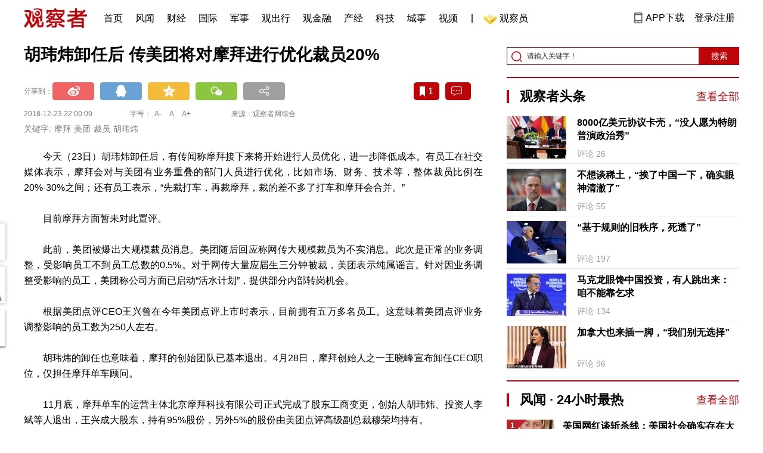

--- FILE ---
content_type: text/html; charset=UTF-8
request_url: https://www.guancha.cn/ChanJing/2018_12_23_484326.shtml?s=zwyxgtjdt
body_size: 13760
content:
<!DOCTYPE html>
<html lang="zh-cmn-Hans">
<head>
    <meta charset="utf-8">
    <meta http-equiv="X-UA-Compatible" content="IE=edge,chrome=1">
<link rel="stylesheet" type="text/css" href="https://static.guancha.cn/news/www/css/public.css?20260107">
<link rel="stylesheet" type="text/css" href="https://static.guancha.cn/news/www/css/main.css?2020123101">
    <meta http-equiv="Content-Type" content="text/html; charset=UTF-8">
    <meta http-equiv="content-language" content="zh-CN">
	<meta http-equiv="Cache-Control"  content="no-transform" />
	<meta http-equiv="Cache-Control"  content="no-siteapp" />
	<meta name="applicable-device" content="pc">
	<meta name="mobile-agent" content="format=xhtml;url=https://m.guancha.cn/ChanJing/2018_12_23_484326.shtml">
	<link rel="alternate" media="only screen and (max-width: 970px)"     href="https://m.guancha.cn/ChanJing/2018_12_23_484326.shtml" >
	<meta name="mobile-agent" content="format=html5;url=https://m.guancha.cn/ChanJing/2018_12_23_484326.shtml">
    <meta name="Keywords" content="摩拜,美团,裁员,胡玮炜">
    <meta name="Description" content="有员工在社交媒体表示，摩拜会对与美团有业务重叠的部门人员进行优化，比如市场、财务、技术等，整体裁员比例在20%-30%之间；还有员工表示，“先裁打车，再裁摩拜，裁的差不多了打车和摩拜会合并。”">
    <link href="https://i.guancha.cn/images/favorite.ico" rel="shortcut icon"/>
    <script type="text/javascript" src="https://static.guancha.cn/news/www/js/jquery-3.6.0.min.js"></script> 
    <script type="text/javascript" src="https://static.guancha.cn/news/www/js/jquery.touchSlider.js"></script>
    <title>胡玮炜卸任后 传美团将对摩拜进行优化裁员20%</title>
    <style>
        .all-txt img {max-width: 700px}
        .content-menu{border-bottom:1px solid #e6e6e6;}
        .header-content{width: 1200px;height: 64px;margin:0 auto;}
        .nav{position:relative;bottom:35px;right:150px;width:600px;height:64px;margin:-30px auto;padding:0;background-color:#fff;}
        .nav-cell{float:left;height:64px;width:auto;margin-left:0x;}
        .nav-cell > a{display:block;width:auto;padding:0 10px;line-height:65px;text-align:center;font-size: 16px;color:#000;font-weight:normal;background:inherit}
        .nav-cell > a.last{background:none;}
        .nav-cell > a:hover{text-decoration: none;background:#9d1518;color:#fff;}
        .sub-menu{position:absolute;left:-168px;top:64px;width:1198px;height:240px;border:1px solid #bd0509;background:#fff;display: none;z-index: 100;}
        .login-image{padding:6px 12px;position:relative;right:10px;}
        .header-login-yet > a{line-height:65px;font-size:16px;color:#000}
        .header-user{line-height:65px;}
        .header-user img{display: inline-block;width:30px;height:30px;border-radius: 50%;}
        .header-user span{font-size:16px;}
        .set-menu{top:64px;z-index:500}
        .set-menu span{font-size:14px;}
        .set-menu li{height:40px;line-height:40px;}
        .set-menu a i{margin-top:12px;}
        .warm-spots{right:-2px;top:22px;}
        .notice-box {left: -217px;top: 55px;}
        .post-recommend{font-size:20px;font-weight:bold;color:#ff0000;padding-bottom:10px;}
        .post_ad_close{position:absolute;right:0px;top:-18px;border:1px solid;}
        .post_ad_gesture{position:relative;bottom:2px;display:inline-block;width:15px;height:3px;background:#000;line-height: 0;font-size:0;vertical-align:middle;-webkit-transform:rotate(45deg);}
        .post_ad_gesture:after{content:'/';display:block;width:15px;height:3px;background:#000;-webkit-transform:rotate(-90deg);}
        .go_vip{width:170px;height:32px;text-align:center;line-height:32px;font-size:18px;color:#bb0c17;background-color:#EEE1E1;margin:5px auto 10px;cursor:pointer;display:block;text-decoration:none !important;}
        .baidu-commercial{display:none;}
        .post_vline{float:left;padding:0 10px;font-size:16px;}
        .post_accusation{float:left;font-size:14px;cursor:pointer;}
        .accusation-down-list{
            position: absolute;
            background: #fff;
            z-index: 100;
            top: 55px;
            left: 408px;
            border-bottom-left-radius: 4px;
            border-bottom-right-radius: 4px;
            box-shadow: 0px 2px 19px #888888;
            z-index: 1000;
        	width: 400px;
        	display:none;
        }
        .accusation-down-list .arrows{    
            width: 15px;
            height: 7px;
            position: absolute;
            top: -7px;
            left: 8px;
            background: url(https://static.guancha.cn/news/www/images/notice-icons.png) no-repeat -373px -20px;
        }
        .acc-tips-body ul>li{
        	line-height: 20px;
        }
        .content-bottom-ad{width:770px;height:140px;overflow:hidden;position:relative;margin-top:20px;}
        .content-bottom-ad-flicking{width:770px;height:8px;position:absolute;bottom:10px;z-index:50;text-align:center;}
        .content-bottom-ad-flicking div{width:20px;height:8px;display:inline-block;margin:0 1px;}
        .content-bottom-ad-flicking a{width:16px;height:6px;display:block;text-indent:-1000px;border-radius:3px;background-color:rgba(255,255,255,.4);margin:1px 2px 0;}
        .content-bottom-ad-flicking a.on{background-color:#ffffff;width:20px;height:8px;margin:0px;}
        .content-bottom-ad-image{
        	width:770px;
        	height:140px;
        }
        .showbigimg img{max-width:2000px;}
        input::-webkit-outer-spin-button,input::-webkit-inner-spin-button{-webkit-appearance: none;}
        input[type="number"]{-moz-appearance: textfield;}
    </style>
<script type="text/javascript">
	var _API_URL="http://api.guancha.cn",
		_CMT_URL="http://comment.guancha.cn",
		_DOC_ID="390371";
		_AD_SWITCH="1";
	var	share_options = {
			"url" : window.location.href,
			"title" : "胡玮炜卸任后 传美团将对摩拜进行优化裁员20%",
			"summary" : "有员工在社交媒体表示，摩拜会对与美团有业务重叠的部门人员进行优化，比如市场、财务、技术等，整体裁员比例在20%-30%之间；还有员工表示，“先裁打车，再裁摩拜，裁的差不多了打车和摩拜会合并。”",
			"pic" : "https://i.guancha.cn/news/2018/12/23/20181223181703209.jpg?imageMogr2/thumbnail/147x147",
		}
	var sensor_duration=Math.round(new Date().getTime()/1000);
	var sensor_content_name="胡玮炜卸任后 传美团将对摩拜进行优化裁员20%";
	var sensor_author_id; 
	var sensor_author_name;
	var sensor_author_type;
	var sensor_content_url;
	var sensor_content_external_source;
	var sensor_publish_time="2018-12-23T22:00:09";
	var sensor_news_type="gundong";
	var sensor_column="";
	var sensor_special="DaGongSi";
	var sensor_content_form;
	var sensor_content_height;
	var sensor_content_words_num;
	var sensor_is_tuijian;
</script>
</head>
<body>
<div class="content">
	<!-- 导航 start -->
	    <style>
.vip-crown-index-menu{
    position: relative;
    width: 23px !important;
    height: 23px !important;
    z-index: 100;
    margin-left: -7px;
    top: -1px;
    padding-right: 4px;
}
</style>
<div class="header-index">
	<div class="header-index-box">
		<a href="/" target="_blank"><img src="https://static.guancha.cn/news/www/images/mian-logo.png" style="padding:13px 0;"></a>
		<div class="header-index-nav">
										<div class="header-nav-cell j-nav-cell">
		        							        		<a href="/?s=dhshouye">首页</a>
		        									</div>
													<div class="header-nav-cell j-nav-cell">
		        							        		<a href="https://user.guancha.cn/?s=dhfengwen">风闻</a>
		        									</div>
													<div class="header-nav-cell j-nav-cell">
			    				    <a href="/economy?s=dhcaijing" title="财经">财经</a>
				    
				</div>
													<div class="header-nav-cell j-nav-cell">
			    				    <a href="/internation?s=dhguoji" title="国际">国际</a>
				    
				</div>
													<div class="header-nav-cell j-nav-cell">
			    				    <a href="/military-affairs?s=dhjunshi" title="军事">军事</a>
				    
				</div>
													<div class="header-nav-cell j-nav-cell">
			    				    <a href="/qiche?s=dhqiche" title="观出行">观出行</a>
				    
				</div>
													<div class="header-nav-cell j-nav-cell">
			    				    <a href="/GuanJinRong" title="观金融">观金融</a>
				    
				</div>
													<div class="header-nav-cell j-nav-cell">
			    				    <a href="/chanjing?s=dhchanjing" title="产经">产经</a>
				    
				</div>
													<div class="header-nav-cell j-nav-cell">
			    				    <a href="/gongye·keji?s=dhgongye·keji" title="科技">科技</a>
				    
				</div>
													<div class="header-nav-cell j-nav-cell">
			    				    <a href="/ChengShi" title="城事">城事</a>
				    
				</div>
													<div class="header-nav-cell j-nav-cell">
			    				    <a href="/video/gczvideo/list.html" title="视频">视频</a>
				    
				</div>
													<div class="header-nav-cell j-nav-cell">
		        		        				        	<div class="header-nav-cell j-nav-cell">
							<i style="width:2px;height:15px;background-color:#454545;margin:-2px 12px;display:block;"></i>
						</div>
		        		<a href="javascript:void(0)" class="last go-member"><img class="vip-crown-index-menu" src="https://i.guancha.cn/vip-diamond.gif">观察员</a>
		        									</div>
								</div>
		<div class="header-index-right">
		</div>
		<div class="header-index-app" id="header-index-app">
			<i></i>
			<span>APP下载</span>
		</div>
		<div class="header-index-erweima">
			<img src="https://i.guancha.cn/app-erweima.png?20190610">
			<p>扫一扫</p>
			<p>下载观察者APP</p>
		</div>
	</div>
</div>	<!-- 导航 end -->

	<div class="main content-main"> 
		<!-- 二栏 start -->
		<ul class="two-coloum fix">
			<li class="left left-main" style="position:relative;bottom:43px;">
				<h3>胡玮炜卸任后 传美团将对摩拜进行优化裁员20%</h3>


<!-- 分享 -->
<div class="share">
	<span>分享到：</span>
	<div class="share-box fl bdsharebuttonbox" style="margin-top:0px;">
			<a class="sina" data-cmd="tsina"></a>
			<a class="qq" data-cmd="sqq"></a>
			<a class="qq-z" data-cmd="qzone"></a>
			<a class="weixin" data-cmd="weixin"></a>
			<a class="other" title="更多分享" data-cmd="more"></a>
	</div>
	<div class="other-box fr">
        	<a class="collect ml10" title="收藏本文"><i></i><span id="count0"></span></a>
        	<a class="comment ml10" href="#comment"  title="查看评论" onclick='_czc.push(["_trackEvent", "commentcount", "click", "icon"]);'><i></i>
        	<span id="count2"></span></a>
        	<a class="count" href="#comment" onclick='_czc.push(["_trackEvent", "commentcount", "click", "num"]);'></a>
    </div>
</div>
<div class="time fix">
	<span>2018-12-23 22:00:09</span>
	<span>字号：<a fSize="14px" class="current ft-s" href="javascript:void(0);">A-</a>
	           <a fSize="18px" class="ft-zc" href="javascript:void(0);">A</a>
               <a fSize="22px" class="ft-b" href="javascript:void(0);">A+</a></span>
	<span>来源：观察者网综合</span>
</div>
<div class="key-word">
	<span>关键字: </span><span>摩拜</span><span>美团</span><span>裁员</span><span>胡玮炜</span></div>                <div class="content all-txt">
<p>
	今天（23日）胡玮炜卸任后，有传闻称摩拜接下来将开始进行人员优化，进一步降低成本。有员工在社交媒体表示，摩拜会对与美团有业务重叠的部门人员进行优化，比如市场、财务、技术等，整体裁员比例在20%-30%之间；还有员工表示，“先裁打车，再裁摩拜，裁的差不多了打车和摩拜会合并。”
</p>
<p>
	目前摩拜方面暂未对此置评。
</p>
<p>
	此前，美团被爆出大规模裁员消息。美团随后回应称网传大规模裁员为不实消息。此次是正常的业务调整，受影响员工不到员工总数的0.5%。对于网传大量应届生三分钟被裁，美团表示纯属谣言。针对因业务调整受影响的员工，美团称公司方面已启动“活水计划”，提供部分内部转岗机会。
</p>
<p>
	根据美团点评CEO王兴曾在今年美团点评上市时表示，目前拥有五万多名员工。这意味着美团点评业务调整影响的员工数为250人左右。
</p>
<p>
	胡玮炜的卸任也意味着，摩拜的创始团队已基本退出。4月28日，摩拜创始人之一王晓峰宣布卸任CEO职位，仅担任摩拜单车顾问。
</p>
<p>
	11月底，摩拜单车的运营主体北京摩拜科技有限公司正式完成了股东工商变更，创始人胡玮炜、投资人李斌等人退出，王兴成大股东，持有95%股份，另外5%的股份由美团点评高级副总裁穆荣均持有。
</p>
</div>
                                <div class="content-bottom-ad">
                	<div class="content-bottom-ad-flicking" style="display:none;">
                			<div><a href="#" class="on"></a></div>
                	</div>
                	<div class="content-bottom-ad-image">
                		<ul>
                			<li>
                			    <a href="https://member.guancha.cn/gcyquanyi/member.html" target="_blank">
                                    <img src="https://i.guancha.cn/member/news_content_image.png?r=1769003685" width="770px" alt="加入观察员">
                                </a>
                			</li>
                		</ul>
                	</div>
                	<a href="javascript:;" id="content-bottom-ad-btn_prev" style="display:none;"></a>
		            <a href="javascript:;" id="content-bottom-ad-btn_next" style="display:none;"></a>
                </div>
                <!--  
                                -->
				<div>
	<script>
	(function() {
	    var s = "_" + Math.random().toString(36).slice(2);
	    document.write('<div id="' + s + '"></div>');
	    (window.slotbydup=window.slotbydup || []).push({
	        id: '5936276',
	        container: s,
	        size: '780,125',
	        display: 'inlay-fix'
	    });
	})();
	</script>
</div>
<div class="share fix">
	<div class="share-box fl bdsharebuttonbox">
		<a class="sina" data-cmd="tsina"></a>
		<a class="qq" data-cmd="sqq"></a>
		<a class="qq-z" data-cmd="qzone"></a>
		<a class="weixin" data-cmd="weixin"></a>
		<a class="other" title="更多分享" data-cmd="more"></a>
		
		<script>
			window._bd_share_config = {
				common : {
					bdText : '胡玮炜卸任后 传美团将对摩拜进行优化裁员20%-观察者网',	
					bdDesc : '有员工在社交媒体表示，摩拜会对与美团有业务重叠的部门人员进行优化，比如市场、财务、技术等，整体裁员比例在20%-30%之间；还有员工表示，“先裁打车，再裁摩拜，裁的差不多了打车和摩拜会合并。”',	
					bdUrl :  window.location.href, 	
					bdPic : 'https://i.guancha.cn/news/2018/12/23/20181223181703209.jpg'
				},
				share : [{
					bdCustomStyle :"../css/share.css"
				}]
			}
			with(document)0[(getElementsByTagName('head')[0]||body).appendChild(createElement('script')).src='/static/api/js/share.js?cdnversion=20180724'];
		</script>
		
	</div>
	<div class="other-box fl">
		    <a class="collect ml10" title="收藏本文"><i></i><span id="count0_1"></span></a>
	</div>
</div>
<div class="key-word fix mt15">
	<span>标签 </span><a style="color:#d06868" href="https://user.guancha.cn/main/search?click=news&keyword=%E7%BE%8E%E5%9B%A2">美团</a><a style="color:#d06868" href="https://user.guancha.cn/main/search?click=news&keyword=%E8%A3%81%E5%91%98">裁员</a><a style="color:#d06868" href="https://user.guancha.cn/main/search?click=news&keyword=%E5%85%B1%E4%BA%AB%E5%8D%95%E8%BD%A6">共享单车</a></div>
<ul class="article-other">
		<li id="context_endf">请支持独立网站，转发请注明本文链接：</li>	<li>责任编辑:程北墨</li>
	<li>最后更新: 2018-12-24 09:51:15</li>
</ul>				<!-- 文底硬广 -->
				
				<!-- 领书 -->
							    												<!--  <div id="post-member"></div>-->
				<div style="clear:both;"></div>
				<a name="comment" id="comment"></a>
				<div class="gc-comment" id="comments-container" data-id="390371" data-type="1" data-from="cms"></div>
				<ul class="new-left-list" style="border:0px;">
	<div class="post-recommend">相关推荐</div>
    	<li class="fix" style="padding:15px 0 4px 0;border-bottom: 1px solid #cccccc;">
		<a href="/ChanJing/2018_12_23_484271.shtml?s=zwyxgtjdt" target="_blank" class="fl"><img src="https://i.guancha.cn/news/2018/12/23/20181223111632202.jpeg" alt="" width="150" height="106"></a>
		<div class="right fn" style="margin-left:180px;">
			<h4 class="module-title" style="height:52px"><a href="/ChanJing/2018_12_23_484271.shtml?s=zwyxgtjbt" target="_blank" style="font-size:20px;font-weight:bold;">雷军和求伯君写密信封存：2048年再挖出启封</a></h4>
			<div class="module-interact" style="margin-top:28px;">
				<span style="color:#7b7b7b;font-size:14px;">2018-12-23 11:15</span>
							    			    <a href="/ChanYeWanXiang?s=zwyxgtjzt" target="_blank" class="interact-key" style="color:#ff0000;font-size:14px;float: right;padding-right:0px;">产业万象</a>
			    			    			</div>
		</div>
	</li>
							<li class="fix" style="padding:15px 0 4px 0;border-bottom: 1px solid #cccccc;">
		<a href="/ChanJing/2018_12_23_484263.shtml?s=zwyxgtjdt" target="_blank" class="fl"><img src="https://i.guancha.cn/news/2018/12/23/20181223103124623.jpg" alt="" width="150" height="106"></a>
		<div class="right fn" style="margin-left:180px;">
			<h4 class="module-title" style="height:52px"><a href="/ChanJing/2018_12_23_484263.shtml?s=zwyxgtjbt" target="_blank" style="font-size:20px;font-weight:bold;">胡玮炜卸任摩拜CEO，将继续在出行行业创业</a></h4>
			<div class="module-interact" style="margin-top:28px;">
				<span style="color:#7b7b7b;font-size:14px;">2018-12-23 11:01</span>
							    			    <a href="/DaGongSi?s=zwyxgtjzt" target="_blank" class="interact-key" style="color:#ff0000;font-size:14px;float: right;padding-right:0px;">大公司</a>
			    			    			</div>
		</div>
	</li>
		<li style="padding:5px 0">
		<script>
		(function() {
		    var s = '_' + Math.random().toString(36).slice(2);
		    document.write('<div id="' + s + '"></div>');
		    (window.slotbydup=window.slotbydup || []).push({
		        id: '5936264',
		        container: s,
		        size: '780,125',
		        display: 'inlay-fix'
		    });
		})();
		</script>
	</li>
							<li class="fix" style="padding:15px 0 4px 0;border-bottom: 1px solid #cccccc;">
		<a href="/ChanJing/2018_12_23_484262.shtml?s=zwyxgtjdt" target="_blank" class="fl"><img src="https://i.guancha.cn/news/2018/12/23/20181223103500154.jpg" alt="" width="150" height="106"></a>
		<div class="right fn" style="margin-left:180px;">
			<h4 class="module-title" style="height:52px"><a href="/ChanJing/2018_12_23_484262.shtml?s=zwyxgtjbt" target="_blank" style="font-size:20px;font-weight:bold;">胡玮炜卸任摩拜单车CEO，称没有“宫斗”</a></h4>
			<div class="module-interact" style="margin-top:28px;">
				<span style="color:#7b7b7b;font-size:14px;">2018-12-23 10:53</span>
							</div>
		</div>
	</li>
							<li class="fix" style="padding:15px 0 4px 0;border-bottom: 1px solid #cccccc;">
		<a href="/ChanJing/2018_12_22_484236.shtml?s=zwyxgtjdt" target="_blank" class="fl"><img src="https://i.guancha.cn/news/2018/12/22/20181222230314896.jpg" alt="" width="150" height="106"></a>
		<div class="right fn" style="margin-left:180px;">
			<h4 class="module-title" style="height:52px"><a href="/ChanJing/2018_12_22_484236.shtml?s=zwyxgtjbt" target="_blank" style="font-size:20px;font-weight:bold;">华为胡厚崑与14家Top国际媒体问答实录：“让事实说话”</a></h4>
			<div class="module-interact" style="margin-top:28px;">
				<span style="color:#7b7b7b;font-size:14px;">2018-12-22 23:00</span>
							</div>
		</div>
	</li>
							<li class="fix" style="padding:15px 0 4px 0;border-bottom: 1px solid #cccccc;">
		<a href="/ChanJing/2018_12_22_484230.shtml?s=zwyxgtjdt" target="_blank" class="fl"><img src="https://i.guancha.cn/news/2018/12/22/20181222211505518.jpg" alt="" width="150" height="106"></a>
		<div class="right fn" style="margin-left:180px;">
			<h4 class="module-title" style="height:52px"><a href="/ChanJing/2018_12_22_484230.shtml?s=zwyxgtjbt" target="_blank" style="font-size:20px;font-weight:bold;">捷克政府声明：纠正对华为错误警示</a></h4>
			<div class="module-interact" style="margin-top:28px;">
				<span style="color:#7b7b7b;font-size:14px;">2018-12-22 21:16</span>
							    			    <a href="/HuaWei?s=zwyxgtjzt" target="_blank" class="interact-key" style="color:#ff0000;font-size:14px;float: right;padding-right:0px;">华为</a>
			    			    			</div>
		</div>
	</li>
			<li style="padding:5px 0">
		<script>
		(function() {
		    var s = "_" + Math.random().toString(36).slice(2);
		    document.write('<div id="' + s + '"></div>');
		    (window.slotbydup=window.slotbydup || []).push({
		        id: '5936266',
		        container: s,
		        size: '780,125',
		        display: 'inlay-fix'
		    });
		})();
		</script>
	</li>
						<li class="fix" style="padding:15px 0 4px 0;border-bottom: 1px solid #cccccc;">
		<a href="/ChanJing/2018_12_22_484166.shtml?s=zwyxgtjdt" target="_blank" class="fl"><img src="https://i.guancha.cn/news/2018/12/22/20181222071125514.jpg" alt="" width="150" height="106"></a>
		<div class="right fn" style="margin-left:180px;">
			<h4 class="module-title" style="height:52px"><a href="/ChanJing/2018_12_22_484166.shtml?s=zwyxgtjbt" target="_blank" style="font-size:20px;font-weight:bold;">美国检方宣布刘强东无罪 律师称有人在调查期间不断散布大量的不实消息</a></h4>
			<div class="module-interact" style="margin-top:28px;">
				<span style="color:#7b7b7b;font-size:14px;">2018-12-22 07:11</span>
							    			    <a href="/ShangYeZhuanTi?s=zwyxgtjzt" target="_blank" class="interact-key" style="color:#ff0000;font-size:14px;float: right;padding-right:0px;">商业</a>
			    			    			</div>
		</div>
	</li>
							<li class="fix" style="padding:15px 0 4px 0;border-bottom: 1px solid #cccccc;">
		<a href="/ChanJing/2018_12_21_484159.shtml?s=zwyxgtjdt" target="_blank" class="fl"><img src="https://i.guancha.cn/news/2018/12/21/20181221230515636.jpg" alt="" width="150" height="106"></a>
		<div class="right fn" style="margin-left:180px;">
			<h4 class="module-title" style="height:52px"><a href="/ChanJing/2018_12_21_484159.shtml?s=zwyxgtjbt" target="_blank" style="font-size:20px;font-weight:bold;">京东调整架构：划分为前中后台，各负责人均向轮值CEO徐雷汇报</a></h4>
			<div class="module-interact" style="margin-top:28px;">
				<span style="color:#7b7b7b;font-size:14px;">2018-12-21 23:03</span>
							</div>
		</div>
	</li>
							<li class="fix" style="padding:15px 0 4px 0;border-bottom: 1px solid #cccccc;">
		<a href="/ChanJing/2018_12_21_484154.shtml?s=zwyxgtjdt" target="_blank" class="fl"><img src="https://i.guancha.cn/news/2018/12/21/20181221174843906.jpg" alt="" width="150" height="106"></a>
		<div class="right fn" style="margin-left:180px;">
			<h4 class="module-title" style="height:52px"><a href="/ChanJing/2018_12_21_484154.shtml?s=zwyxgtjbt" target="_blank" style="font-size:20px;font-weight:bold;">高通联发科等与阿里达成合作 将推芯片模组产品</a></h4>
			<div class="module-interact" style="margin-top:28px;">
				<span style="color:#7b7b7b;font-size:14px;">2018-12-21 22:28</span>
							</div>
		</div>
	</li>
				<li style="padding:5px 0">
		<script>
		(function() {
		    var s = "_" + Math.random().toString(36).slice(2);
		    document.write('<div id="' + s + '"></div>');
		    (window.slotbydup=window.slotbydup || []).push({
		        id: '5936269',
		        container: s,
		        size: '780,125',
		        display: 'inlay-fix'
		    });
		})();
		</script>
	</li>
					<li class="fix" style="padding:15px 0 4px 0;border-bottom: 1px solid #cccccc;">
		<a href="/ChanJing/2018_12_21_484153.shtml?s=zwyxgtjdt" target="_blank" class="fl"><img src="https://i.guancha.cn/news/2018/12/21/20181221221724876.jpg" alt="" width="150" height="106"></a>
		<div class="right fn" style="margin-left:180px;">
			<h4 class="module-title" style="height:52px"><a href="/ChanJing/2018_12_21_484153.shtml?s=zwyxgtjbt" target="_blank" style="font-size:20px;font-weight:bold;">网传今日头条收购优酷 优酷回应：扯淡</a></h4>
			<div class="module-interact" style="margin-top:28px;">
				<span style="color:#7b7b7b;font-size:14px;">2018-12-21 22:27</span>
							</div>
		</div>
	</li>
							<li class="fix" style="padding:15px 0 4px 0;border-bottom: 1px solid #cccccc;">
		<a href="/ChanJing/2018_12_21_484127.shtml?s=zwyxgtjdt" target="_blank" class="fl"><img src="https://i.guancha.cn/news/2018/12/21/20181221181401962.jpg" alt="" width="150" height="106"></a>
		<div class="right fn" style="margin-left:180px;">
			<h4 class="module-title" style="height:52px"><a href="/ChanJing/2018_12_21_484127.shtml?s=zwyxgtjbt" target="_blank" style="font-size:20px;font-weight:bold;">美团打车等三家平台取得北京市网约车经营许可</a></h4>
			<div class="module-interact" style="margin-top:28px;">
				<span style="color:#7b7b7b;font-size:14px;">2018-12-21 18:14</span>
							    			    <a href="/DaGongSi?s=zwyxgtjzt" target="_blank" class="interact-key" style="color:#ff0000;font-size:14px;float: right;padding-right:0px;">大公司</a>
			    			    			</div>
		</div>
	</li>
							<li class="fix" style="padding:15px 0 4px 0;border-bottom: 1px solid #cccccc;">
		<a href="/ChanJing/2018_12_21_484126.shtml?s=zwyxgtjdt" target="_blank" class="fl"><img src="https://i.guancha.cn/news/2018/12/21/20181221165314379.gif" alt="" width="150" height="106"></a>
		<div class="right fn" style="margin-left:180px;">
			<h4 class="module-title" style="height:52px"><a href="/ChanJing/2018_12_21_484126.shtml?s=zwyxgtjbt" target="_blank" style="font-size:20px;font-weight:bold;">喜撸猫，迷原创，爱美妆！盘点90后互联网上的八大消费趋势 </a></h4>
			<div class="module-interact" style="margin-top:28px;">
				<span style="color:#7b7b7b;font-size:14px;">2018-12-21 17:53</span>
							    			    <a href="/ChanYeWanXiang?s=zwyxgtjzt" target="_blank" class="interact-key" style="color:#ff0000;font-size:14px;float: right;padding-right:0px;">产业万象</a>
			    			    			</div>
		</div>
	</li>
					<li style="padding:5px 0">
		<script>
		(function() {
		    var s = "_" + Math.random().toString(36).slice(2);
		    document.write('<div id="' + s + '"></div>');
		    (window.slotbydup=window.slotbydup || []).push({
		        id: '5936271',
		        container: s,
		        size: '780,125',
		        display: 'inlay-fix'
		    });
		})();
		</script>
	</li>
				<li class="fix" style="padding:15px 0 4px 0;border-bottom: 1px solid #cccccc;">
		<a href="/ChanJing/2018_12_21_484122.shtml?s=zwyxgtjdt" target="_blank" class="fl"><img src="https://i.guancha.cn/news/2018/12/21/20181221172633614.jpg" alt="" width="150" height="106"></a>
		<div class="right fn" style="margin-left:180px;">
			<h4 class="module-title" style="height:52px"><a href="/ChanJing/2018_12_21_484122.shtml?s=zwyxgtjbt" target="_blank" style="font-size:20px;font-weight:bold;">微博赋能内容作者收入268亿 内容生态更加活跃</a></h4>
			<div class="module-interact" style="margin-top:28px;">
				<span style="color:#7b7b7b;font-size:14px;">2018-12-21 17:26</span>
							    			    <a href="/ShangYeZhuanTi?s=zwyxgtjzt" target="_blank" class="interact-key" style="color:#ff0000;font-size:14px;float: right;padding-right:0px;">商业</a>
			    			    			</div>
		</div>
	</li>
							<li class="fix" style="padding:15px 0 4px 0;border-bottom: 1px solid #cccccc;">
		<a href="/ChanJing/2018_12_21_484114.shtml?s=zwyxgtjdt" target="_blank" class="fl"><img src="https://i.guancha.cn/news/2018/12/21/20181221162159244.jpg" alt="" width="150" height="106"></a>
		<div class="right fn" style="margin-left:180px;">
			<h4 class="module-title" style="height:52px"><a href="/ChanJing/2018_12_21_484114.shtml?s=zwyxgtjbt" target="_blank" style="font-size:20px;font-weight:bold;">亚马逊智能音箱发生重大监听事故：超千条用户录音泄露</a></h4>
			<div class="module-interact" style="margin-top:28px;">
				<span style="color:#7b7b7b;font-size:14px;">2018-12-21 16:26</span>
							</div>
		</div>
	</li>
							<li class="fix" style="padding:15px 0 4px 0;border-bottom: 1px solid #cccccc;">
		<a href="/ChanJing/2018_12_21_484110.shtml?s=zwyxgtjdt" target="_blank" class="fl"><img src="https://i.guancha.cn/news/2018/12/20/20181220124211995.jpg" alt="" width="150" height="106"></a>
		<div class="right fn" style="margin-left:180px;">
			<h4 class="module-title" style="height:52px"><a href="/ChanJing/2018_12_21_484110.shtml?s=zwyxgtjbt" target="_blank" style="font-size:20px;font-weight:bold;">二次元网红最终选择淘宝后，对B站执行力的考验才开始</a></h4>
			<div class="module-interact" style="margin-top:28px;">
				<span style="color:#7b7b7b;font-size:14px;">2018-12-21 16:14</span>
							    			    <a href="/ShangYeZhuanTi?s=zwyxgtjzt" target="_blank" class="interact-key" style="color:#ff0000;font-size:14px;float: right;padding-right:0px;">商业</a>
			    			    			</div>
		</div>
	</li>
						<li style="padding:5px 0">
		<script>
		(function() {
		    var s = "_" + Math.random().toString(36).slice(2);
		    document.write('<div id="' + s + '"></div>');
		    (window.slotbydup=window.slotbydup || []).push({
		        id: '5936274',
		        container: s,
		        size: '780,125',
		        display: 'inlay-fix'
		    });
		})();
		</script>
	</li>
			<li class="fix" style="padding:15px 0 4px 0;border-bottom: 1px solid #cccccc;">
		<a href="/ChanJing/2018_12_21_484109.shtml?s=zwyxgtjdt" target="_blank" class="fl"><img src="https://i.guancha.cn/news/2018/12/20/20181220190427685.jpg" alt="" width="150" height="106"></a>
		<div class="right fn" style="margin-left:180px;">
			<h4 class="module-title" style="height:52px"><a href="/ChanJing/2018_12_21_484109.shtml?s=zwyxgtjbt" target="_blank" style="font-size:20px;font-weight:bold;">阿基米德王海滨：人口红利消失背景下，优质原创能力是生命线</a></h4>
			<div class="module-interact" style="margin-top:28px;">
				<span style="color:#7b7b7b;font-size:14px;">2018-12-21 15:54</span>
							</div>
		</div>
	</li>
							<li class="fix" style="padding:15px 0 4px 0;border-bottom: 1px solid #cccccc;">
		<a href="/ChanJing/2018_12_21_484064.shtml?s=zwyxgtjdt" target="_blank" class="fl"><img src="https://i.guancha.cn/news/2018/12/20/20181220200502921.jpg" alt="" width="150" height="106"></a>
		<div class="right fn" style="margin-left:180px;">
			<h4 class="module-title" style="height:52px"><a href="/ChanJing/2018_12_21_484064.shtml?s=zwyxgtjbt" target="_blank" style="font-size:20px;font-weight:bold;">B站陈睿：每四个90/00后网民就有一个B站用户</a></h4>
			<div class="module-interact" style="margin-top:28px;">
				<span style="color:#7b7b7b;font-size:14px;">2018-12-21 10:31</span>
							</div>
		</div>
	</li>
							<li class="fix" style="padding:15px 0 4px 0;border-bottom: 1px solid #cccccc;">
		<a href="/ChanJing/2018_12_20_484020.shtml?s=zwyxgtjdt" target="_blank" class="fl"><img src="https://i.guancha.cn/news/2018/12/20/20181220223017998.jpg" alt="" width="150" height="106"></a>
		<div class="right fn" style="margin-left:180px;">
			<h4 class="module-title" style="height:52px"><a href="/ChanJing/2018_12_20_484020.shtml?s=zwyxgtjbt" target="_blank" style="font-size:20px;font-weight:bold;">海南赛马小镇改名，“赛马”不见了</a></h4>
			<div class="module-interact" style="margin-top:28px;">
				<span style="color:#7b7b7b;font-size:14px;">2018-12-20 22:42</span>
							</div>
		</div>
	</li>
							<li class="fix" style="padding:15px 0 4px 0;border-bottom: 1px solid #cccccc;">
		<a href="/ChanJing/2018_12_20_484002.shtml?s=zwyxgtjdt" target="_blank" class="fl"><img src="https://i.guancha.cn/news/2018/12/20/20181220193905923.jpg" alt="" width="150" height="106"></a>
		<div class="right fn" style="margin-left:180px;">
			<h4 class="module-title" style="height:52px"><a href="/ChanJing/2018_12_20_484002.shtml?s=zwyxgtjbt" target="_blank" style="font-size:20px;font-weight:bold;">华硕董事长施崇棠坦诚手机失败：拼到最后已经没办法</a></h4>
			<div class="module-interact" style="margin-top:28px;">
				<span style="color:#7b7b7b;font-size:14px;">2018-12-20 19:39</span>
							</div>
		</div>
	</li>
							<li class="fix" style="padding:15px 0 4px 0;border-bottom: 1px solid #cccccc;">
		<a href="/ChanJing/2018_12_20_484000.shtml?s=zwyxgtjdt" target="_blank" class="fl"><img src="https://i.guancha.cn/news/2018/12/20/20181220191007831.jpg" alt="" width="150" height="106"></a>
		<div class="right fn" style="margin-left:180px;">
			<h4 class="module-title" style="height:52px"><a href="/ChanJing/2018_12_20_484000.shtml?s=zwyxgtjbt" target="_blank" style="font-size:20px;font-weight:bold;">ofo“90后”创始人如何沦为弃子</a></h4>
			<div class="module-interact" style="margin-top:28px;">
				<span style="color:#7b7b7b;font-size:14px;">2018-12-20 19:01</span>
							    			    <a href="/ShangYeZhuanTi?s=zwyxgtjzt" target="_blank" class="interact-key" style="color:#ff0000;font-size:14px;float: right;padding-right:0px;">商业</a>
			    			    			</div>
		</div>
	</li>
							<li class="fix" style="padding:15px 0 4px 0;border-bottom: 1px solid #cccccc;">
		<a href="/ChanJing/2018_12_20_483993.shtml?s=zwyxgtjdt" target="_blank" class="fl"><img src="https://i.guancha.cn/news/2018/12/20/20181220171752862.jpg" alt="" width="150" height="106"></a>
		<div class="right fn" style="margin-left:180px;">
			<h4 class="module-title" style="height:52px"><a href="/ChanJing/2018_12_20_483993.shtml?s=zwyxgtjbt" target="_blank" style="font-size:20px;font-weight:bold;">ofo及戴威收“限制消费令”：不能坐飞机软卧</a></h4>
			<div class="module-interact" style="margin-top:28px;">
				<span style="color:#7b7b7b;font-size:14px;">2018-12-20 17:40</span>
							    			    <a href="/ShangYeZhuanTi?s=zwyxgtjzt" target="_blank" class="interact-key" style="color:#ff0000;font-size:14px;float: right;padding-right:0px;">商业</a>
			    			    			</div>
		</div>
	</li>
						</ul>
<script>
$(function(){
	$('.module-interact span').each(function(){
		ndate = $(this).text();
		$(this).text(ndate.substr(0,16));
	})
})
</script>			</li>
			<li class="right" style="position:relative;bottom:36px;">
				<script type="text/javascript">
    function gotoUrl() {
        var objvalue = document.getElementById("txtkey").value;
        if (objvalue == ""||objvalue == "请输入关键字！") {
            alert("请输入查询关键字");
            document.getElementById("txtkey").focus();
            return false;
        }
        else {
        	var temp = document.domain.split(".");
            var url = "/api/search.htm?click=news&keyword=" + objvalue;
            url = encodeURI(url);
            _url = window.location.href;
            if(_url.indexOf("/api/search.htm") == -1){
                window.open(url);
            }else{
            	window.location.href = url;
            }
            return true;
        }
    }
	document.onkeydown=function(event){
		var e = event || window.event || arguments.callee.caller.arguments[0];
		if(e && e.keyCode==13 && document.activeElement.id=="txtkey"){ 
			return gotoUrl();
		}
	}
</script>
<div class="search fix">
	<input onblur="this.style.color='#999';if(this.value=='') this.value='请输入关键字！';" onfocus="this.style.color='#000';if(this.value=='请输入关键字！') this.value='';" value="请输入关键字！" id="txtkey" type="text">
	<a onclick="gotoUrl();">搜索</a>
</div>                <div class="head-inpost">
	<div class="head-inpost-header">
		<a style="float:none" href="/GuanChaZheTouTiao" target="_blank"><span style="font-size:22px;color:#000">&nbsp;&nbsp;&nbsp;观察者头条</span></a>
		<a href="/GuanChaZheTouTiao" target="_blank">查看全部</a>
	</div>
			<div class="head-inpost-box" style="border:0px;">
	        <a href="/internation/2026_01_21_804623.shtml?s=zwytt" target="_blank"><img src="https://i.guancha.cn/news/2026/01/21/20260121163054517.jpg" alt="" width="100"></a>
        <div class="head-inpost-box-right">
            <a href="/internation/2026_01_21_804623.shtml?s=zwytt" target="_blank" class="head-inpost-title">8000亿美元协议卡壳，“没人愿为特朗普演政治秀”</a>
                        <span>评论 26</span>
                    </div>
    </div>
    		<div class="head-inpost-box">
	        <a href="/internation/2026_01_21_804596.shtml?s=zwytt" target="_blank"><img src="https://i.guancha.cn/news/2026/01/21/20260121155327849.jpg" alt="" width="100"></a>
        <div class="head-inpost-box-right">
            <a href="/internation/2026_01_21_804596.shtml?s=zwytt" target="_blank" class="head-inpost-title">不想谈稀土，“挨了中国一下，确实眼神清澈了”</a>
                        <span>评论 55</span>
                    </div>
    </div>
    		<div class="head-inpost-box">
	        <a href="/internation/2026_01_21_804561.shtml?s=zwytt" target="_blank"><img src="https://i.guancha.cn/news/2026/01/21/20260121104418790.jpg" alt="" width="100"></a>
        <div class="head-inpost-box-right">
            <a href="/internation/2026_01_21_804561.shtml?s=zwytt" target="_blank" class="head-inpost-title">“基于规则的旧秩序，死透了”</a>
                        <span>评论 197</span>
                    </div>
    </div>
    		<div class="head-inpost-box">
	        <a href="/internation/2026_01_21_804529.shtml?s=zwytt" target="_blank"><img src="https://i.guancha.cn/news/2026/01/21/20260121072127691.jpg" alt="" width="100"></a>
        <div class="head-inpost-box-right">
            <a href="/internation/2026_01_21_804529.shtml?s=zwytt" target="_blank" class="head-inpost-title">马克龙眼馋中国投资，有人跳出来：咱不能靠乞求</a>
                        <span>评论 134</span>
                    </div>
    </div>
    		<div class="head-inpost-box">
	        <a href="/internation/2026_01_20_804513.shtml?s=zwytt" target="_blank"><img src="https://i.guancha.cn/news/2026/01/20/20260120215823754.jpg" alt="" width="100"></a>
        <div class="head-inpost-box-right">
            <a href="/internation/2026_01_20_804513.shtml?s=zwytt" target="_blank" class="head-inpost-title">加拿大也来插一脚，“我们别无选择”</a>
                        <span>评论 96</span>
                    </div>
    </div>
    </div>                <!--  -->
                <div class="ad_post_right" style="display:none;"></div>
                <!--  <div class="post-member-right"></div>-->
                <div class="fenwen24">
                    <div class="fenwen24-header" id="post-fengwen-hot">
                		<a style="float:none" href="//user.guancha.cn/?s=zwyessckqb" target="_blank"><span style="font-size:22px;color:#000">&nbsp;&nbsp;&nbsp;风闻 · 24小时最热</span></a>
                		<a href="//user.guancha.cn/?s=zwyessckqb" target="_blank">查看全部</a>
                	</div>
                	<div id="post-fengwen"></div>
				</div>
				<div class="latest-video">
                    <div class="latest-video-header" id="post-shipin-zuixin">
                		<a style="float:none" href="/GuanWangKanPian" target="_blank"><span style="font-size:22px;color:#000">&nbsp;&nbsp;&nbsp;最新视频</span></a>
                		<a href="/GuanWangKanPian" target="_blank">查看全部</a>
                	</div>
                	<div id="post-shipin"></div>
				</div>
		<!--评论精选     <div class="module-news gray">
					<div class="module-news-header comment-news-header">
						<a href="/other/commentselected.shtml" target="_blank"><span>评论精选</span></a>
						<div class="change fix"><a href="javascript:;">换一条</a></div>
					</div>
					<div id="selection-comment" class="module-news-main">
						<p class="module-artile"></p>
						<div class="comment fix"></div>
						<div class="module-more fix"><a href="/other/commentselected.shtml" class="fr" target="_blank">more</a></div>
					</div>
				</div> -->
                <div class="module-news-2">
    <div class="module-news-2-header">
		<span style="font-size:22px;color:#000">&nbsp;&nbsp;&nbsp;最新闻 Hot</span>
	</div>
	<div class="module-news-2-main">
		<ul class="hot-list-2">
		    		    			    		<li style="border-top:0px;">
		    										<a href="/internation/2026_01_21_804623.shtml?s=zwyzxw" target="_blank" onclick='_czc.push(["_trackEvent", "zuixinwen", "pcclick"]);'><img src="https://i.guancha.cn/news/2026/01/21/20260121163059216.jpg" alt="8000亿美元协议卡壳，“没人愿为特朗普演政治秀”" width="390" height="152"></a>
					<h4><a href="/internation/2026_01_21_804623.shtml?s=zwyzxw" target="_blank" onclick='_czc.push(["_trackEvent", "zuixinwen", "pcclick"]);'>8000亿美元协议卡壳，“没人愿为特朗普演政治秀”</a></h4>
								</li>
					    			    		<li>
		    										<a href="/internation/2026_01_21_804620.shtml?s=zwyzxw" target="_blank" onclick='_czc.push(["_trackEvent", "zuixinwen", "pcclick"]);'><img src="https://i.guancha.cn/news/2026/01/21/20260121182736138.jpg" alt="贝森特也来放狠话：马克龙别搞事，想咋地？" width="390" height="152"></a>
					<h4><a href="/internation/2026_01_21_804620.shtml?s=zwyzxw" target="_blank" onclick='_czc.push(["_trackEvent", "zuixinwen", "pcclick"]);'>贝森特也来放狠话：马克龙别搞事，想咋地？</a></h4>
								</li>
					    			    		<li>
		    										<a href="/internation/2026_01_21_804616.shtml?s=zwyzxw" target="_blank" onclick='_czc.push(["_trackEvent", "zuixinwen", "pcclick"]);'><img src="https://i.guancha.cn/news/2026/01/21/20260121174422923.jpg" alt="美财长傲慢回应：这事和丹麦这个国家一样“无关紧要”" width="390" height="152"></a>
					<h4><a href="/internation/2026_01_21_804616.shtml?s=zwyzxw" target="_blank" onclick='_czc.push(["_trackEvent", "zuixinwen", "pcclick"]);'>美财长傲慢回应：这事和丹麦这个国家一样“无关紧要”</a></h4>
								</li>
					    			    		<li>
		    										<a href="/internation/2026_01_21_804596.shtml?s=zwyzxw" target="_blank" onclick='_czc.push(["_trackEvent", "zuixinwen", "pcclick"]);'><img src="https://i.guancha.cn/news/2026/01/21/20260121155348685.jpg" alt="不想谈稀土，“挨了中国一下，确实眼神清澈了”" width="390" height="152"></a>
					<h4><a href="/internation/2026_01_21_804596.shtml?s=zwyzxw" target="_blank" onclick='_czc.push(["_trackEvent", "zuixinwen", "pcclick"]);'>不想谈稀土，“挨了中国一下，确实眼神清澈了”</a></h4>
								</li>
					    			    		<li>
		    										<a href="/internation/2026_01_21_804598.shtml?s=zwyzxw" target="_blank" onclick='_czc.push(["_trackEvent", "zuixinwen", "pcclick"]);'><img src="https://i.guancha.cn/news/2026/01/21/20260121143752767.jpg" alt="“美军面对中国损失惨重”，美高官急眼：给我删" width="390" height="152"></a>
					<h4><a href="/internation/2026_01_21_804598.shtml?s=zwyzxw" target="_blank" onclick='_czc.push(["_trackEvent", "zuixinwen", "pcclick"]);'>“美军面对中国损失惨重”，美高官急眼：给我删</a></h4>
								</li>
					    			    		<li>
		    										<a href="/internation/2026_01_21_804600.shtml?s=zwyzxw" target="_blank" onclick='_czc.push(["_trackEvent", "zuixinwen", "pcclick"]);'><img src="https://i.guancha.cn/news/2026/01/21/20260121154111212.jpg" alt="美国又有新动向，“欧洲更慌了”" width="390" height="152"></a>
					<h4><a href="/internation/2026_01_21_804600.shtml?s=zwyzxw" target="_blank" onclick='_czc.push(["_trackEvent", "zuixinwen", "pcclick"]);'>美国又有新动向，“欧洲更慌了”</a></h4>
								</li>
					    			    		<li>
		    										<a href="/internation/2026_01_21_804597.shtml?s=zwyzxw" target="_blank" onclick='_czc.push(["_trackEvent", "zuixinwen", "pcclick"]);'><img src="https://i.guancha.cn/news/2026/01/21/20260121091749253.png" alt="接连发生脱轨事故，西班牙下令限速" width="390" height="152"></a>
					<h4><a href="/internation/2026_01_21_804597.shtml?s=zwyzxw" target="_blank" onclick='_czc.push(["_trackEvent", "zuixinwen", "pcclick"]);'>接连发生脱轨事故，西班牙下令限速</a></h4>
								</li>
					    			    		<li>
		    										<a href="/internation/2026_01_21_804589.shtml?s=zwyzxw" target="_blank" onclick='_czc.push(["_trackEvent", "zuixinwen", "pcclick"]);'><img src="https://i.guancha.cn/news/2026/01/21/20260121124408602.jpg" alt="加拿大真吓坏了，都学上阿富汗了…" width="390" height="152"></a>
					<h4><a href="/internation/2026_01_21_804589.shtml?s=zwyzxw" target="_blank" onclick='_czc.push(["_trackEvent", "zuixinwen", "pcclick"]);'>加拿大真吓坏了，都学上阿富汗了…</a></h4>
								</li>
					    			    		<li>
		    										<a href="/internation/2026_01_21_804590.shtml?s=zwyzxw" target="_blank" onclick='_czc.push(["_trackEvent", "zuixinwen", "pcclick"]);'><img src="https://i.guancha.cn/news/2026/01/21/20260121141320753.jpg" alt="“黄仁勋本月又要来华”" width="390" height="152"></a>
					<h4><a href="/internation/2026_01_21_804590.shtml?s=zwyzxw" target="_blank" onclick='_czc.push(["_trackEvent", "zuixinwen", "pcclick"]);'>“黄仁勋本月又要来华”</a></h4>
								</li>
					    			    		<li>
		    										<a href="/internation/2026_01_21_804573.shtml?s=zwyzxw" target="_blank" onclick='_czc.push(["_trackEvent", "zuixinwen", "pcclick"]);'><img src="https://i.guancha.cn/news/2026/01/21/20260121132337427.png" alt="刺杀安倍的山上彻也，无期" width="390" height="152"></a>
					<h4><a href="/internation/2026_01_21_804573.shtml?s=zwyzxw" target="_blank" onclick='_czc.push(["_trackEvent", "zuixinwen", "pcclick"]);'>刺杀安倍的山上彻也，无期</a></h4>
								</li>
					    			    		<li>
		    										<a href="/internation/2026_01_21_804579.shtml?s=zwyzxw" target="_blank" onclick='_czc.push(["_trackEvent", "zuixinwen", "pcclick"]);'><img src="https://i.guancha.cn/news/2026/01/21/20260121140510654.jpg" alt="“空军一号”突发故障，被迫返航" width="390" height="152"></a>
					<h4><a href="/internation/2026_01_21_804579.shtml?s=zwyzxw" target="_blank" onclick='_czc.push(["_trackEvent", "zuixinwen", "pcclick"]);'>“空军一号”突发故障，被迫返航</a></h4>
								</li>
					    			    		<li>
		    										<a href="/internation/2026_01_21_804568.shtml?s=zwyzxw" target="_blank" onclick='_czc.push(["_trackEvent", "zuixinwen", "pcclick"]);'><img src="https://i.guancha.cn/news/2026/01/21/20260121113558933.jpg" alt="“特朗普正痴迷石油，中国却借此主导全球”" width="390" height="152"></a>
					<h4><a href="/internation/2026_01_21_804568.shtml?s=zwyzxw" target="_blank" onclick='_czc.push(["_trackEvent", "zuixinwen", "pcclick"]);'>“特朗普正痴迷石油，中国却借此主导全球”</a></h4>
								</li>
					    			    		<li>
		    										<a href="/internation/2026_01_21_804561.shtml?s=zwyzxw" target="_blank" onclick='_czc.push(["_trackEvent", "zuixinwen", "pcclick"]);'><img src="https://i.guancha.cn/news/2026/01/21/20260121104424266.jpg" alt="“基于规则的旧秩序，死透了”" width="390" height="152"></a>
					<h4><a href="/internation/2026_01_21_804561.shtml?s=zwyzxw" target="_blank" onclick='_czc.push(["_trackEvent", "zuixinwen", "pcclick"]);'>“基于规则的旧秩序，死透了”</a></h4>
								</li>
					    			    		<li>
		    										<a href="/internation/2026_01_21_804565.shtml?s=zwyzxw" target="_blank" onclick='_czc.push(["_trackEvent", "zuixinwen", "pcclick"]);'><img src="https://i.guancha.cn/news/2026/01/21/20260121090617376.jpg" alt="贝森特：我对中国稀土交付相当满意，日本那是自己作…" width="390" height="152"></a>
					<h4><a href="/internation/2026_01_21_804565.shtml?s=zwyzxw" target="_blank" onclick='_czc.push(["_trackEvent", "zuixinwen", "pcclick"]);'>贝森特：我对中国稀土交付相当满意，日本那是自己作…</a></h4>
								</li>
					    			    		<li>
		    										<a href="/internation/2026_01_21_804552.shtml?s=zwyzxw" target="_blank" onclick='_czc.push(["_trackEvent", "zuixinwen", "pcclick"]);'><img src="https://i.guancha.cn/news/2026/01/21/20260121093619708.jpg" alt="加州州长：欧洲，怂！" width="390" height="152"></a>
					<h4><a href="/internation/2026_01_21_804552.shtml?s=zwyzxw" target="_blank" onclick='_czc.push(["_trackEvent", "zuixinwen", "pcclick"]);'>加州州长：欧洲，怂！</a></h4>
								</li>
					    			    		<li>
		    										<a href="/internation/2026_01_21_804545.shtml?s=zwyzxw" target="_blank" onclick='_czc.push(["_trackEvent", "zuixinwen", "pcclick"]);'><img src="https://i.guancha.cn/news/2026/01/21/20260121101506646.jpg!cmspn?watermark/2/text/MDA6MDA6NTU=/fill/I0ZGRkZGRg==/fontsize/30/dx/15/dy/15" alt="“司机听说我是日本人后让我下车，但交流后他改了主意”" width="390" height="152"></a>
					<h4><a href="/internation/2026_01_21_804545.shtml?s=zwyzxw" target="_blank" onclick='_czc.push(["_trackEvent", "zuixinwen", "pcclick"]);'>“司机听说我是日本人后让我下车，但交流后他改了主意”</a></h4>
								</li>
					</ul>
	</div>
</div>                <div class="kuaixun-new">
	<div class="kuaixun-new-header" id="news-focus-post">
		<span style="font-size:22px;color:#000">&nbsp;&nbsp;&nbsp;快讯</span>
    </div>
    <div id="news-focus">
    	<ul class="kuaixun-new-content">
    		    		<li><a href="/internation/2026_01_21_804638.shtml" title="巴基斯坦一购物中心发生火灾，已致60人死亡" target="_blank">巴基斯坦一购物中心发生火灾，已致60人死亡</a></li>
    		    		<li><a href="/politics/2026_01_21_804631.shtml" title="“打牌输了500元遭家暴”？女子摆拍虚假内容被罚" target="_blank">“打牌输了500元遭家暴”？女子摆拍虚假内容被罚</a></li>
    		    		<li><a href="/politics/2026_01_21_804630.shtml" title="南部空军：从今以后，绝不允许有人对我大声说话！" target="_blank">南部空军：从今以后，绝不允许有人对我大声说话！</a></li>
    		    		<li><a href="/economy/2026_01_21_804629.shtml" title="耐克大中华区CEO换人：利润缩水49%，外方“新帅”接任" target="_blank">耐克大中华区CEO换人：利润缩水49%，外方“新帅”接任</a></li>
    		    		<li><a href="/economy/2026_01_21_804628.shtml" title="突发！拼多多Temu土耳其办公室遭遇黎明突袭" target="_blank">突发！拼多多Temu土耳其办公室遭遇黎明突袭</a></li>
    		    		<li><a href="/economy/2026_01_21_804625.shtml" title="债务展期高票通过，万科终于能缓口气了" target="_blank">债务展期高票通过，万科终于能缓口气了</a></li>
    		    		<li><a href="/economy/2026_01_21_804624.shtml" title="小米前高管王腾创业14天，拉来高瓴、喜临门等千万融资" target="_blank">小米前高管王腾创业14天，拉来高瓴、喜临门等千万融资</a></li>
    		    		<li><a href="/internation/2026_01_21_804622.shtml" title="俄学者：必须让欧洲清醒过来，不然将是他们的“最后一课”" target="_blank">俄学者：必须让欧洲清醒过来，不然将是他们的“最后一课”</a></li>
    		   		</ul>
	</div>
</div>                <!--
				<div id="page-top-fixed">
    				<div id="member-recommend">
    				    <div class="member-recommend"></div>
    			    </div>  
    				<div id="fengwen-hot-comment">
    				    <div class="fengwen-hot-comment"></div>
    				</div>
				</div>
				-->
			</li>
		</ul>
	</div>
</div>
<div class="footer">
	<ul class="fix">
		<li><a href="http://www.guancha.cn/about/ManuscriptDelivery.shtml" target="_blank">联系我们 </a></li>
		<li><a href="http://www.guancha.cn/about/about.shtml" target="_blank">关于我们 </a></li>
		<li><a href="http://www.guancha.cn/about/Copyright.shtml" target="_blank">版权声明 </a></li>
		<li><a href="http://www.guancha.cn/about/TermsOfService.shtml" target="_blank">服务条款 </a></li>
		<li><a href="http://www.guancha.cn/about/Advertise.shtml" target="_blank">刊登广告 </a></li>
		<li><a href="http://weibo.com/newoutlook" target="_blank">联系微博</a></li>
		<li><a href="http://www.guancha.cn/life/2012_09_05_74361.shtml" target="_blank">加入我们</a></li>
		<li><a href="http://www.guancha.cn/about/sitemap.shtml" target="_blank">网站地图</a></li>
		<li><a href="http://www.shjbzx.cn" target="_blank">举报链接</a></li>
		<li><a href="http://www.guancha.cn/broken-news/2017_03_28_400912_3.shtml" target="_blank">举报制度规范</a></li>
		<li><a href="http://www.guancha.cn/life/2018_02_11_446706.shtml" target="_blank">《网站自律管理承诺书》</a></li>
	</ul>
	<p>
		Copyright © 2014-2024 观察者 All rights reserved。<br><a target="_blank" href="https://beian.miit.gov.cn">沪ICP备10213822号-2</a>  互联网新闻信息服务许可证：31220170001
网登网视备（沪）02020000041-1号  互联网宗教信息服务许可证：沪（2024）0000009
广播电视节目制作经营许可证：（沪）字第03952号<br>增值电信业务经营许可证：沪B2-20210968 &nbsp;&nbsp;违法及不良信息举报电话：021-62376571<br><br>
		<a target="_blank" href="http://www.beian.gov.cn/portal/registerSystemInfo?recordcode=31010502000027"><img src="../images/beian-icon.png" style="vertical-align:middle;"> 沪公网安备 31010502000027号</a>
		<a target="_blank" href="http://www.12377.cn/"><img src="../images/jubao-icon.png" style="vertical-align:middle;"> 中国互联网举报中心</a>
		<a target="_blank" href="http://www.shjbzx.cn/"><img src="../images/wangxinban_jubao.png" style="vertical-align:middle;"> 上海市互联网违法与不良信息举报中心</a>
	</p> 
</div>
<script type="text/javascript">
var _bdhmProtocol = (("https:" == document.location.protocol) ? " https://" : " http://");
document.write(unescape("%3Cscript src='" + _bdhmProtocol + "hm.baidu.com/h.js%3F8ab18ec6e3ee89210917ef2c8572b30e' type='text/javascript'%3E%3C/script%3E"));
</script>
<div style="display:none"><script type="text/javascript">var cnzz_protocol = (("https:" == document.location.protocol) ? " https://" : " http://");document.write(unescape("%3Cspan id='cnzz_stat_icon_1254137364'%3E%3C/span%3E%3Cscript src='" + cnzz_protocol + "s95.cnzz.com/z_stat.php%3Fid%3D1254137364' type='text/javascript'%3E%3C/script%3E"));</script></div><div class="full_nav">
	<a href="#comment" class="gocomment">
		<img src="https://static.guancha.cn/news/www/images/chat_icon.png" alt="评论"/>
	</a>
	<a href="javascript:;" class="gotop">
		<img src="https://static.guancha.cn/news/www/images/gotop.png" alt="返回顶部"/>
	</a>
</div>
<div class="full_nav1">
	<a href="/Feedback/2016_11_24_381671.shtml" target="_blank" class="sendcomment">
	</a>
	<a href="javascript:;" class="showGuancha">
		<span></span>
	</a>
	<a href="javascript:;" class="changColer">
	</a>
</div>
<input id="GlobalMsgButton" value="发送私信" type="hidden" />
<script type="text/javascript" src="https://static.guancha.cn/news/www/js/jquery.cookie.js"></script>
<script charset="UTF-8" src="https://static.guancha.cn/news/www/js/sensorsdata.min.js"></script>
<script src="../js/sensor.js?202112271319"></script>
<script type="text/javascript" src="https://static.guancha.cn/news/www/js/jquery.reveal.common.js?20240913"></script>
<script type="text/javascript" src="https://static.guancha.cn/news/www/js/pay.js?20191224"></script>
<script type="text/javascript" src="https://static.guancha.cn/news/www/js/base.js"></script> 
<script type="text/javascript" src="https://static.guancha.cn/news/www/js/main.js?20260104"></script>
<script type="text/javascript" src="https://static.guancha.cn/news/www/js/tongji.js?20180725"></script>
<script type="text/javascript" src="//user.guancha.cn/static/js/comments-plugin-cms.js?202112271042"></script>
<script type="text/javascript" src="https://static.guancha.cn/news/www/js/pay.js?20191224"></script>
<script>
	var fontSize = localStorage.getItem('contentFont');
	if(fontSize==1){
		$('.content').css('font-size', '16px');
	}else if(fontSize==2){
		$('.content').css('font-size', '18px');
	}else if(fontSize==3){
		$('.content').css('font-size', '14px');
	}
	var $prve = $('.J-prve'),
		$next = $('.J-next'),
		$changeImg = $('.J-change-img'),
		$titles = $('.J-titles'),
		$box = $('.J-img-box'),
		$boxEle = $box.find('ul li'),
		_len = $boxEle.length,
		_w = $boxEle.width(),
		t = null,
		_a = 0;

	$next.on('click',_go);
	$prve.on('click',function(){
		_a--;
		if(_a < 0) _a = _len-1;
		$boxEle.hide();
		$boxEle.eq(_a).show();
		$titles.find('li').hide();
		$titles.find('li').eq(_a).show();
	});
	t = setInterval('_go()',5000);
	$changeImg.hover(function(){
		clearInterval(t);
	},function(){
		t = setInterval('_go()',5000);
	});
	function _go(){
		_a++;
		if(_a > _len-1) _a = 0;
		$boxEle.hide();
		$boxEle.eq(_a).show();
		$titles.find('li').hide();
		$titles.find('li').eq(_a).show();
	}
	$("#context_endf").html(
			"请支持独立网站，转发请注明本文链接：<a href='" + location.href + "'>"+ location.href + "</a>");
</script>
<script>
$(function(){
    $.ajax({
        url: '//user.guancha.cn/post/collect-count.json',
        type: 'GET',
        dataType: 'jsonp',
	    cache: true,
		jsonpCallback: 'callback',
        data: { 'codeId': _DOC_ID},
        success : function(res) {
            if (res.code == 0) {
                 $('#count0').text(res.count);
                 $('#count0_1').text(res.count);
            }
        }
    });

	//返回顶部
	$(window).scroll(function(){
 		if($(window).scrollTop()>=800){
 			$('.full_nav').show();	
 		}else{
 			$('.full_nav').hide();
 		}
 	});

	$('.post_ad_close').click(function(){
		$('.post_ad').hide();
	})
 	
	function reFullNav(){
		var left=($(window).width()-1200)/2+1200;
 		$('.full_nav').css('left',left);
 		 
 		var left1=0;
		var sellbook = $('#sellbook');
		if(sellbook.length==0)
		{
			left1=($(window).width()-1200)/2-$('.full_nav1').width()-25;
		}
		else
		{
			left1=($(window).width()-1200)/2-$('.full_nav1').find('img').eq(0).width()-10;
		}
		
 		$('.full_nav1').css('left',left1).show();
	}
	window.onload=function(){
 		reFullNav()
 	}
	$(window).resize(function(){
		reFullNav();
 	});

	$('.last').click(function(){
		if(document.body.scrollTop!=0){ //非标准写法,chrome能识别
			scrollTop=parseInt(document.body.scrollTop);
		}else{ //标准写法
			scrollTop=parseInt(document.documentElement.scrollTop);
		}
		value = scrollTop-parseInt(document.getElementById('select_page').offsetTop);
		$.cookie('content',value);
		$.cookie('page',$('.module-page span').text())
	})
	
    if($.cookie('content')!=null){
	    scroll = document.getElementById("page_"+$.cookie('page')).offsetTop + parseInt($.cookie('content'));
	    window.scrollTo(0,scroll);
	    $.cookie('content',null);
	    $.cookie('page',null)
    }

    $(document).on('click', '.reveal-modal-bg', function(){
    	setTimeout($('.showbigimg').remove(), 500);
    })
})
</script>
<script type="application/ld+json">
        {
            "@context": "https://ziyuan.baidu.com/contexts/cambrian.jsonld ",
            "@id": "https://www.guancha.cn/ChanJing/2018_12_23_484326.shtml ",
            "appid": "1546608532556400",
            "title": "胡玮炜卸任后 传美团将对摩拜进行优化裁员20%",
            "images": [
                "https://i.guancha.cn/news/2018/12/23/20181223181703209.jpg"            ], 
            "pubDate": "2018-12-23T22:00:09"
        }
</script>
<script type="text/javascript"> 
$(function () { 
	var fc_comment = $('#page-top-fixed'), st; 
	$(window).scroll(function () { 
		if(fc_comment.css('position')=='static'&&fc_comment.offset().top>5500) fc_comment.attr('otop', fc_comment.offset().top); //存储原来的距离顶部的距离 
		st = Math.max(document.body.scrollTop || document.documentElement.scrollTop); 
		if (st > parseInt(fc_comment.attr('otop'))) { 
			if (fc_comment.css('position') != 'fixed') fc_comment.css({ 'position': 'fixed', top: 0,'width':'395px' }); 
		} else if (fc_comment.css('position') != 'static') fc_comment.css({ 'position': 'static' }); 
	}); 
}); 
</script>
</body>
</html>

--- FILE ---
content_type: text/html; charset=UTF-8
request_url: https://www.guancha.cn/api/fengwenhot.htm
body_size: 450
content:
{"code":0,"items":[{"id":"1587502","title":"\u7f8e\u56fd\u7f51\u7ea2\u8c08\u65a9\u6740\u7ebf\uff1a\u7f8e\u56fd\u793e\u4f1a\u786e\u5b9e\u5b58\u5728\u5927\u91cf\u95ee\u9898\uff0c\u4f46\u7262A\u7684\u63cf\u8ff0\u8fc7\u4e8e\u8038\u4eba\u542c\u95fb\u4e86","pic":"https:\/\/i.guancha.cn\/bbs\/2026\/01\/21\/20260121103353942.png?imageMogr2\/cut\/485x351x0x27\/format\/png\/thumbnail\/147x147","comment_num":"209","praise_num":"9"},{"id":"1587383","title":"\u65b0\u5e74\u7684\u4e00\u4e1d\u6e29\u6696\uff1a\u4e2d\u56fd\u5927\u7c73\u62b5\u8fbe\u53e4\u5df4\uff01","pic":"https:\/\/i.guancha.cn\/bbs\/2026\/01\/21\/20260121074926766.jpg?imageMogr2\/cut\/635x460x28x0\/format\/jpg\/thumbnail\/147x147","comment_num":"177","praise_num":"104"},{"id":"1587692","title":"\u82f1\u56fd\u7559\u5b66\u751f\u5410\u69fd\u7262A\uff1a\u8ba9\u5168\u7403\u7559\u5b66\u751f\u98ce\u8bc4\u5dee\u5230\u6700\u9ad8\u70b9","pic":"","comment_num":"174","praise_num":"3"},{"id":"1587724","title":"\u201c\u6da6\u4eba\u201d\u7684\u5929\u584c\u4e86","pic":"","comment_num":"117","praise_num":"90"},{"id":"1587453","title":"\u4e3a\u5565\u6211\u518d\u4e5f\u4e0d\u53bb\u5403\u897f\u8d1d\u4e86","pic":"https:\/\/i.guancha.cn\/bbs\/2026\/01\/21\/20260121084920368.jpg?imageMogr2\/cut\/1832x1328x0x1108\/format\/jpg","comment_num":"88","praise_num":"18"},{"id":"1587343","title":"\u7f8e\u56fd\u653f\u5e9c\u5b98\u65b9\u8ba4\u8bc1\u201c\u65a9\u6740\u7ebf\u201d\u4e86","pic":"https:\/\/i.guancha.cn\/bbs\/2026\/01\/21\/20260121011654326.jpg?imageMogr2\/cut\/401x291x0x0\/format\/jpg","comment_num":"83","praise_num":"56"},{"id":"1587490","title":"\u6211\u5728\u7f8e\u56fd\u8d85\u8fc720\u5e74\uff0c\u666e\u901a\u4eba\u6ca1\u6709\u5927\u75c5\u6162\u6027\u75c5\uff0c\u533b\u7597\u8d39\u57fa\u672c\u6ca1\u95ee\u9898","pic":"","comment_num":"78","praise_num":"2"},{"id":"1587406","title":"\u7559\u5b66\u884c\u4e1a\u5d29\u4e86\uff1f","pic":"https:\/\/i.guancha.cn\/bbs\/2026\/01\/21\/20260121081721254.jpg?imageMogr2\/cut\/690x500x0x342\/format\/jpg","comment_num":"62","praise_num":"40"},{"id":"1587422","title":"\u67ec\u57d4\u5be8\u8bc8\u9a97\u56ed\u533a\u5f7b\u5e95\u5927\u4e71\uff0c\u56ed\u533a\u60ca\u73b0\u201c\u81ea\u7531\u8fdb\u51fa\u201d\u62db\u724c","pic":"https:\/\/i.guancha.cn\/bbs\/2026\/01\/21\/20260121083342611.jpeg?imageMogr2\/cut\/328x238x78x0\/format\/jpg\/thumbnail\/147x147","comment_num":"62","praise_num":"10"},{"id":"1587392","title":"\u4e2d\u56fd\u51fa\u5883\u6e38\u201c\u65b0\u624b\u6751\u201d\u65b0\u52a0\u5761\u4e3a\u4f55\u4e0d\u9999\u4e86\uff1f","pic":"https:\/\/i.guancha.cn\/bbs\/2026\/01\/21\/20260121080117369.jpg?imageMogr2\/cut\/969x702x56x0","comment_num":"52","praise_num":"6"}]}

--- FILE ---
content_type: text/html; charset=UTF-8
request_url: https://www.guancha.cn/api/shipin.htm
body_size: 196
content:
{"code":0,"items":[{"PREVIEW_M":"https:\/\/i.guancha.cn\/video\/cover\/2026\/01\/21\/1768999898830736.jpg!videobauto?watermark\/2\/text\/MDA6MDA6MDg=\/fill\/I0ZGRkZGRg==\/fontsize\/32\/dx\/10\/dy\/10","HTTP_URL":"https:\/\/www.guancha.cn\/video\/gczvideo\/content.html?id=51861","TITLE":"\u4fc4\u65b9\uff1a\u90e8\u5206\u6bdb\u6cfd\u4e1c\u548c\u65af\u5927\u6797\u901a\u4fe1\u6863\u6848\u4eca\u5e74\u5c06\u9996\u6b21\u516c\u5f00"},{"PREVIEW_M":"https:\/\/i.guancha.cn\/video\/cover\/2026\/01\/21\/1768999658997301.jpg!videobauto?watermark\/2\/text\/MDA6MDA6MTY=\/fill\/I0ZGRkZGRg==\/fontsize\/32\/dx\/10\/dy\/10","HTTP_URL":"https:\/\/www.guancha.cn\/video\/gczvideo\/content.html?id=51860","TITLE":"\u201c\u7537\u5b50\u5f3a\u5978\u5927\u5ac2\uff0c\u51fa\u72f1\u540e\u62a5\u590d\u6740\u4eba\u201d\uff0c\u5ead\u5ba1\u7ec6\u8282\u62ab\u9732\uff0c\u6cd5\u9662\u5c06\u62e9\u671f\u5ba3\u5224"},{"PREVIEW_M":"https:\/\/i.guancha.cn\/video\/cover\/2026\/01\/21\/1768995408835453.jpg!videobauto?watermark\/2\/text\/MDA6MDA6MzA=\/fill\/I0ZGRkZGRg==\/fontsize\/32\/dx\/10\/dy\/10","HTTP_URL":"https:\/\/www.guancha.cn\/video\/gczvideo\/content.html?id=51859","TITLE":"\u7f8e\u8d22\u957f\uff1a\u6211\u5bf9\u4e2d\u56fd\u7a00\u571f\u4ea4\u4ed8\u76f8\u5f53\u6ee1\u610f\uff0c\u65e5\u672c\u90a3\u662f\u81ea\u5df1\u4f5c\u2026"},{"PREVIEW_M":"https:\/\/i.guancha.cn\/video\/cover\/2026\/01\/21\/1768987575417791.jpg!videobauto?watermark\/2\/text\/MDA6MDA6MTM=\/fill\/I0ZGRkZGRg==\/fontsize\/32\/dx\/10\/dy\/10","HTTP_URL":"https:\/\/www.guancha.cn\/video\/gczvideo\/content.html?id=51857","TITLE":"\u62fc\u591a\u591a\u88ab\u7a0e\u52a1\u90e8\u95e8\u7f5a\u6b3e10\u4e07\u5143\uff0c\u6cd5\u6cbb\u65e5\u62a5\uff1a\u4e92\u8054\u7f51\u5e73\u53f0\u4f01\u4e1a\u62a5\u9001\u6d89\u7a0e\u4fe1\u606f\u662f\u6cd5\u5b9a\u4e49\u52a1\u800c\u975e\u9009\u62e9\u9898"}]}

--- FILE ---
content_type: text/html; charset=UTF-8
request_url: https://www.guancha.cn/api/gundong.htm
body_size: 212
content:
{"code":0,"items":[{"TITLE":"\u5df4\u57fa\u65af\u5766\u4e00\u8d2d\u7269\u4e2d\u5fc3\u53d1\u751f\u706b\u707e\uff0c\u5df2\u81f460\u4eba\u6b7b\u4ea1","HTTP_URL":"\/internation\/2026_01_21_804638.shtml"},{"TITLE":"\u201c\u6253\u724c\u8f93\u4e86500\u5143\u906d\u5bb6\u66b4\u201d\uff1f\u5973\u5b50\u6446\u62cd\u865a\u5047\u5185\u5bb9\u88ab\u7f5a","HTTP_URL":"\/politics\/2026_01_21_804631.shtml"},{"TITLE":"\u5357\u90e8\u7a7a\u519b\uff1a\u4ece\u4eca\u4ee5\u540e\uff0c\u7edd\u4e0d\u5141\u8bb8\u6709\u4eba\u5bf9\u6211\u5927\u58f0\u8bf4\u8bdd\uff01","HTTP_URL":"\/politics\/2026_01_21_804630.shtml"},{"TITLE":"\u8010\u514b\u5927\u4e2d\u534e\u533aCEO\u6362\u4eba\uff1a\u5229\u6da6\u7f29\u6c3449%\uff0c\u5916\u65b9\u201c\u65b0\u5e05\u201d\u63a5\u4efb","HTTP_URL":"\/economy\/2026_01_21_804629.shtml"},{"TITLE":"\u7a81\u53d1\uff01\u62fc\u591a\u591aTemu\u571f\u8033\u5176\u529e\u516c\u5ba4\u906d\u9047\u9ece\u660e\u7a81\u88ad","HTTP_URL":"\/economy\/2026_01_21_804628.shtml"},{"TITLE":"\u503a\u52a1\u5c55\u671f\u9ad8\u7968\u901a\u8fc7\uff0c\u4e07\u79d1\u7ec8\u4e8e\u80fd\u7f13\u53e3\u6c14\u4e86","HTTP_URL":"\/economy\/2026_01_21_804625.shtml"},{"TITLE":"\u5c0f\u7c73\u524d\u9ad8\u7ba1\u738b\u817e\u521b\u4e1a14\u5929\uff0c\u62c9\u6765\u9ad8\u74f4\u3001\u559c\u4e34\u95e8\u7b49\u5343\u4e07\u878d\u8d44","HTTP_URL":"\/economy\/2026_01_21_804624.shtml"},{"TITLE":"\u4fc4\u5b66\u8005\uff1a\u5fc5\u987b\u8ba9\u6b27\u6d32\u6e05\u9192\u8fc7\u6765\uff0c\u4e0d\u7136\u5c06\u662f\u4ed6\u4eec\u7684\u201c\u6700\u540e\u4e00\u8bfe\u201d","HTTP_URL":"\/internation\/2026_01_21_804622.shtml"}]}

--- FILE ---
content_type: text/css
request_url: https://static.guancha.cn/fengwen/static/plugins/sinaEmotion/jquery.sinaEmotion.css?20221031
body_size: 592
content:
#sinaEmotion {
	z-index: 999;
	width: 373px;
	padding: 10px;
	display: none;
	font-size: 14px;
	background: #fff;
	overflow: hidden;
	position: absolute;
	border: 1px solid #E8E8E8;
}

#sinaEmotion .right {
	float: right;
}

#sinaEmotion .prev, #sinaEmotion .next {
	float: left;
	color: #555;
	width: 22px;
	height: 22px;
	font-size: 20px;
	margin-left: 5px;
	line-height: 22px;
	text-align: center;
	background: #f8f8f8;
	text-decoration: none;
}

#sinaEmotion .item {
	float: left;
	list-style: none;
}

#sinaEmotion .categories, #sinaEmotion .faces, #sinaEmotion .pages {
	margin: 0;
	padding: 0;
	overflow: hidden;
	_zoom: 1;
}

#sinaEmotion .category {
	float: left;
	color: #0a8cd2;
	cursor: pointer;
	padding: 0 8px;
	line-height: 22px;
	border-radius: 4px;
	white-space: nowrap;
}

#sinaEmotion .category:hover {
	text-decoration: underline;
}

#sinaEmotion .categories .current, #sinaEmotion .categories .current:hover
	{
	color: #333;
	cursor: default;
	background: #e6e6e6;
	text-decoration: none;
}

#sinaEmotion .faces {
	width: 372px;
	padding: 11px 0 0 1px;
}

#sinaEmotion .face {
	z-index: 1;
	float: left;
	width: 26px;
	height: 22px;
	cursor: pointer;
	overflow: hidden;
	padding: 4px 2px;
	position: relative;
	text-align: center;
	margin: -1px 0 0 -1px;
	border: 1px solid #e8e8e8;
	_display: inline;
}

#sinaEmotion .face:hover {
	z-index: 2;
	border: 1px solid #0095cd;
}

#sinaEmotion .pages {
	float: right;
	margin-top: 8px;
}

#sinaEmotion .page {
	float: left;
	height: 22px;
	padding: 0 8px;
	color: #0a8cd2;
	margin-left: 5px;
	line-height: 22px;
	border-radius: 1px;
	background: #f2f2f2;
	text-decoration: none;
}

#sinaEmotion .pages .current {
	color: #333;
	cursor: default;
	background: #fff;
}

.sina-emotion {
	border: 0;
	vertical-align: text-bottom;
}

#sinaEmotion .face span{
	    width: 19px;
	    margin-top: 0px;
	    display: inline-block;
}

--- FILE ---
content_type: text/css
request_url: https://www.guancha.cn/css/share.css
body_size: -105
content:
@CHARSET "UTF-8";
/*分享*/
*{margin:0px; padding:0px;}
.w_share1 { height:35px;margin-top:20px;}
.w_share1 a{ width:100px; height:35px; display:block; float:left; margin-right:10px; cursor:pointer;}
.w_share1 a.tsina{ background:url(../images/icon-wb.png?v20150205);}
.w_share1 a.qq{ background:url(../images/icon-qq.png?v20150205);}
.w_share1 a.qzone{ background:url(../images/icon-qz.png?v20150205);}
.w_share1 a.weixin{ background:url(../images/icon-wx.png?v20150205);}
.w_share1 a.more{ background:url(../images/share-more.png?v20150205);margin-right:0px;}

.w_share{}
.w_share a{ width:45px; height:30px; display:block; float:left; margin-right:10px;background:url(../images/share-icon.png) no-repeat; cursor:pointer;}
.w_share a:hover{background:url(../images/share-icon-hover.png) no-repeat;}
.w_share a.tsina{ }
.w_share a.weixin{ background-position:0 -30px;}
.w_share a.qzone{ background-position:0px -60px;}
.w_share a.qq{ background-position:0px -90px;}
.w_share a.email{ background-position:0px -120px;}
.w_share a.more{ background-position:0px -150px;}

--- FILE ---
content_type: application/javascript; charset=UTF-8
request_url: https://user.guancha.cn/post/collect-count.json?callback=callback&codeId=390371
body_size: -405
content:
callback({"code":0,"count":"1"});